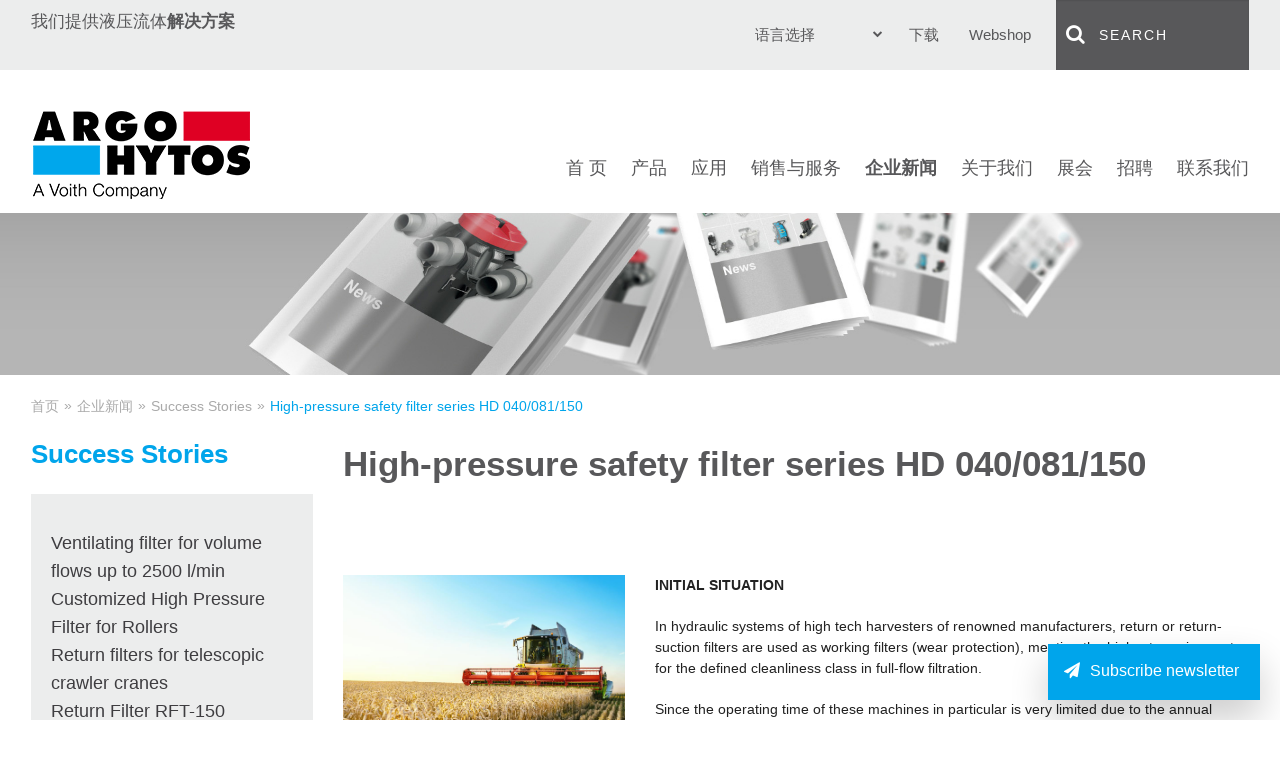

--- FILE ---
content_type: text/html; charset=utf-8
request_url: https://www.argo-hytos.com/cn/news/success-stories/high-pressure-safety-filter-series-hd-040081150.html
body_size: 63940
content:
<!DOCTYPE html>
<html class="no-js" lang="ch">
<head>

<meta charset="utf-8">
<!-- 
	#####
	  ###
	    #
	#####  igroup Internetagentur GmbH & Co. KG
	#####  Ewald-Renz-Str. 1
	#####  76669 Bad Schönborn
	#####  E-Mail: info@i-group.de
	#####  Internet: www.i-group.de
	###
	#

	This website is powered by TYPO3 - inspiring people to share!
	TYPO3 is a free open source Content Management Framework initially created by Kasper Skaarhoj and licensed under GNU/GPL.
	TYPO3 is copyright 1998-2016 of Kasper Skaarhoj. Extensions are copyright of their respective owners.
	Information and contribution at http://typo3.org/
-->

<base href="https://www.argo-hytos.com/">



<meta name="viewport" content="width=device-width, initial-scale=1, maximum-scale=1">
<meta http-equiv="X-UA-Compatible" content="IE=edge,chrome=1">
<meta name="robots" content="index, follow">



	<link rel="stylesheet" type="text/css" media="all"  href="typo3temp/scriptmerger/compressed/head-4a52144a95f90f6ac162702c9953e345.merged.gz.css" />

	<link rel="stylesheet" type="text/css" media="print"  href="typo3temp/scriptmerger/compressed/head-eab269f1cf6aee0df7a75b779662f5d3.merged.gz.css" />
	<script type="text/javascript" src="typo3temp/scriptmerger/compressed/head-d2bfce3692872f4460304433c4e90ad9.merged.gz.js"></script>
<!--[if (lt IE 9) & (!IEMobile)]><script src="fileadmin/templates/js/selectivizr-min.js" type="text/javascript"></script><![endif]-->
<!--[if (lt IE 11) & (!IEMobile)]><script src="fileadmin/templates/js/respond.min.js" type="text/javascript"></script><![endif]-->
<script type="text/javascript" data-ignore="1" data-cmp-ab="1" src="https://cdn.consentmanager.net/delivery/autoblocking/3b5c040604a1.js" data-cmp-host="c.delivery.consentmanager.net" data-cmp-cdn="cdn.consentmanager.net" data-cmp-codesrc="1"></script>
<link data-ignore="1" rel="stylesheet" href="https://cdn.consentmanager.net/delivery/cmp.min.css" />
<script>if(!"gdprAppliesGlobally" in window){window.gdprAppliesGlobally=true}if(!("cmp_id" in window)||window.cmp_id<1){window.cmp_id=0}if(!("cmp_cdid" in window)){window.cmp_cdid="3b5c040604a1"}if(!("cmp_params" in window)){window.cmp_params=""}if(!("cmp_host" in window)){window.cmp_host="c.delivery.consentmanager.net"}if(!("cmp_cdn" in window)){window.cmp_cdn="cdn.consentmanager.net"}if(!("cmp_proto" in window)){window.cmp_proto="https:"}if(!("cmp_codesrc" in window)){window.cmp_codesrc="1"}window.cmp_getsupportedLangs=function(){var b=["DE","EN","FR","IT","NO","DA","FI","ES","PT","RO","BG","ET","EL","GA","HR","LV","LT","MT","NL","PL","SV","SK","SL","CS","HU","RU","SR","ZH","TR","UK","AR","BS"];if("cmp_customlanguages" in window){for(var a=0;a<window.cmp_customlanguages.length;a++){b.push(window.cmp_customlanguages[a].l.toUpperCase())}}return b};window.cmp_getRTLLangs=function(){var a=["AR"];if("cmp_customlanguages" in window){for(var b=0;b<window.cmp_customlanguages.length;b++){if("r" in window.cmp_customlanguages[b]&&window.cmp_customlanguages[b].r){a.push(window.cmp_customlanguages[b].l)}}}return a};window.cmp_getlang=function(j){if(typeof(j)!="boolean"){j=true}if(j&&typeof(cmp_getlang.usedlang)=="string"&&cmp_getlang.usedlang!==""){return cmp_getlang.usedlang}var g=window.cmp_getsupportedLangs();var c=[];var f=location.hash;var e=location.search;var a="languages" in navigator?navigator.languages:[];if(f.indexOf("cmplang=")!=-1){c.push(f.substr(f.indexOf("cmplang=")+8,2).toUpperCase())}else{if(e.indexOf("cmplang=")!=-1){c.push(e.substr(e.indexOf("cmplang=")+8,2).toUpperCase())}else{if("cmp_setlang" in window&&window.cmp_setlang!=""){c.push(window.cmp_setlang.toUpperCase())}else{if(a.length>0){for(var d=0;d<a.length;d++){c.push(a[d])}}}}}if("language" in navigator){c.push(navigator.language)}if("userLanguage" in navigator){c.push(navigator.userLanguage)}var h="";for(var d=0;d<c.length;d++){var b=c[d].toUpperCase();if(g.indexOf(b)!=-1){h=b;break}if(b.indexOf("-")!=-1){b=b.substr(0,2)}if(g.indexOf(b)!=-1){h=b;break}}if(h==""&&typeof(cmp_getlang.defaultlang)=="string"&&cmp_getlang.defaultlang!==""){return cmp_getlang.defaultlang}else{if(h==""){h="EN"}}h=h.toUpperCase();return h};(function(){var u=document;var v=u.getElementsByTagName;var h=window;var o="";var b="_en";if("cmp_getlang" in h){o=h.cmp_getlang().toLowerCase();if("cmp_customlanguages" in h){for(var q=0;q<h.cmp_customlanguages.length;q++){if(h.cmp_customlanguages[q].l.toUpperCase()==o.toUpperCase()){o="en";break}}}b="_"+o}function x(i,e){var w="";i+="=";var s=i.length;var d=location;if(d.hash.indexOf(i)!=-1){w=d.hash.substr(d.hash.indexOf(i)+s,9999)}else{if(d.search.indexOf(i)!=-1){w=d.search.substr(d.search.indexOf(i)+s,9999)}else{return e}}if(w.indexOf("&")!=-1){w=w.substr(0,w.indexOf("&"))}return w}var k=("cmp_proto" in h)?h.cmp_proto:"https:";if(k!="http:"&&k!="https:"){k="https:"}var g=("cmp_ref" in h)?h.cmp_ref:location.href;var j=u.createElement("script");j.setAttribute("data-cmp-ab","1");var c=x("cmpdesign","cmp_design" in h?h.cmp_design:"");var f=x("cmpregulationkey","cmp_regulationkey" in h?h.cmp_regulationkey:"");var r=x("cmpgppkey","cmp_gppkey" in h?h.cmp_gppkey:"");var n=x("cmpatt","cmp_att" in h?h.cmp_att:"");j.src=k+"//"+h.cmp_host+"/delivery/cmp.php?"+("cmp_id" in h&&h.cmp_id>0?"id="+h.cmp_id:"")+("cmp_cdid" in h?"&cdid="+h.cmp_cdid:"")+"&h="+encodeURIComponent(g)+(c!=""?"&cmpdesign="+encodeURIComponent(c):"")+(f!=""?"&cmpregulationkey="+encodeURIComponent(f):"")+(r!=""?"&cmpgppkey="+encodeURIComponent(r):"")+(n!=""?"&cmpatt="+encodeURIComponent(n):"")+("cmp_params" in h?"&"+h.cmp_params:"")+(u.cookie.length>0?"&__cmpfcc=1":"")+"&l="+o.toLowerCase()+"&o="+(new Date()).getTime();j.type="text/javascript";j.async=true;if(u.currentScript&&u.currentScript.parentElement){u.currentScript.parentElement.appendChild(j)}else{if(u.body){u.body.appendChild(j)}else{var t=v("body");if(t.length==0){t=v("div")}if(t.length==0){t=v("span")}if(t.length==0){t=v("ins")}if(t.length==0){t=v("script")}if(t.length==0){t=v("head")}if(t.length>0){t[0].appendChild(j)}}}var m="js";var p=x("cmpdebugunminimized","cmpdebugunminimized" in h?h.cmpdebugunminimized:0)>0?"":".min";var a=x("cmpdebugcoverage","cmp_debugcoverage" in h?h.cmp_debugcoverage:"");if(a=="1"){m="instrumented";p=""}var j=u.createElement("script");j.src=k+"//"+h.cmp_cdn+"/delivery/"+m+"/cmp"+b+p+".js";j.type="text/javascript";j.setAttribute("data-cmp-ab","1");j.async=true;if(u.currentScript&&u.currentScript.parentElement){u.currentScript.parentElement.appendChild(j)}else{if(u.body){u.body.appendChild(j)}else{var t=v("body");if(t.length==0){t=v("div")}if(t.length==0){t=v("span")}if(t.length==0){t=v("ins")}if(t.length==0){t=v("script")}if(t.length==0){t=v("head")}if(t.length>0){t[0].appendChild(j)}}}})();window.cmp_addFrame=function(b){if(!window.frames[b]){if(document.body){var a=document.createElement("iframe");a.style.cssText="display:none";if("cmp_cdn" in window&&"cmp_ultrablocking" in window&&window.cmp_ultrablocking>0){a.src="//"+window.cmp_cdn+"/delivery/empty.html"}a.name=b;a.setAttribute("title","Intentionally hidden, please ignore");a.setAttribute("role","none");a.setAttribute("tabindex","-1");document.body.appendChild(a)}else{window.setTimeout(window.cmp_addFrame,10,b)}}};window.cmp_rc=function(h){var b=document.cookie;var f="";var d=0;while(b!=""&&d<100){d++;while(b.substr(0,1)==" "){b=b.substr(1,b.length)}var g=b.substring(0,b.indexOf("="));if(b.indexOf(";")!=-1){var c=b.substring(b.indexOf("=")+1,b.indexOf(";"))}else{var c=b.substr(b.indexOf("=")+1,b.length)}if(h==g){f=c}var e=b.indexOf(";")+1;if(e==0){e=b.length}b=b.substring(e,b.length)}return(f)};window.cmp_stub=function(){var a=arguments;__cmp.a=__cmp.a||[];if(!a.length){return __cmp.a}else{if(a[0]==="ping"){if(a[1]===2){a[2]({gdprApplies:gdprAppliesGlobally,cmpLoaded:false,cmpStatus:"stub",displayStatus:"hidden",apiVersion:"2.2",cmpId:31},true)}else{a[2](false,true)}}else{if(a[0]==="getUSPData"){a[2]({version:1,uspString:window.cmp_rc("")},true)}else{if(a[0]==="getTCData"){__cmp.a.push([].slice.apply(a))}else{if(a[0]==="addEventListener"||a[0]==="removeEventListener"){__cmp.a.push([].slice.apply(a))}else{if(a.length==4&&a[3]===false){a[2]({},false)}else{__cmp.a.push([].slice.apply(a))}}}}}}};window.cmp_gpp_ping=function(){return{gppVersion:"1.0",cmpStatus:"stub",cmpDisplayStatus:"hidden",supportedAPIs:["tcfca","usnat","usca","usva","usco","usut","usct"],cmpId:31}};window.cmp_gppstub=function(){var a=arguments;__gpp.q=__gpp.q||[];if(!a.length){return __gpp.q}var g=a[0];var f=a.length>1?a[1]:null;var e=a.length>2?a[2]:null;if(g==="ping"){return window.cmp_gpp_ping()}else{if(g==="addEventListener"){__gpp.e=__gpp.e||[];if(!("lastId" in __gpp)){__gpp.lastId=0}__gpp.lastId++;var c=__gpp.lastId;__gpp.e.push({id:c,callback:f});return{eventName:"listenerRegistered",listenerId:c,data:true,pingData:window.cmp_gpp_ping()}}else{if(g==="removeEventListener"){var h=false;__gpp.e=__gpp.e||[];for(var d=0;d<__gpp.e.length;d++){if(__gpp.e[d].id==e){__gpp.e[d].splice(d,1);h=true;break}}return{eventName:"listenerRemoved",listenerId:e,data:h,pingData:window.cmp_gpp_ping()}}else{if(g==="getGPPData"){return{sectionId:3,gppVersion:1,sectionList:[],applicableSections:[0],gppString:"",pingData:window.cmp_gpp_ping()}}else{if(g==="hasSection"||g==="getSection"||g==="getField"){return null}else{__gpp.q.push([].slice.apply(a))}}}}}};window.cmp_msghandler=function(d){var a=typeof d.data==="string";try{var c=a?JSON.parse(d.data):d.data}catch(f){var c=null}if(typeof(c)==="object"&&c!==null&&"__cmpCall" in c){var b=c.__cmpCall;window.__cmp(b.command,b.parameter,function(h,g){var e={__cmpReturn:{returnValue:h,success:g,callId:b.callId}};d.source.postMessage(a?JSON.stringify(e):e,"*")})}if(typeof(c)==="object"&&c!==null&&"__uspapiCall" in c){var b=c.__uspapiCall;window.__uspapi(b.command,b.version,function(h,g){var e={__uspapiReturn:{returnValue:h,success:g,callId:b.callId}};d.source.postMessage(a?JSON.stringify(e):e,"*")})}if(typeof(c)==="object"&&c!==null&&"__tcfapiCall" in c){var b=c.__tcfapiCall;window.__tcfapi(b.command,b.version,function(h,g){var e={__tcfapiReturn:{returnValue:h,success:g,callId:b.callId}};d.source.postMessage(a?JSON.stringify(e):e,"*")},b.parameter)}if(typeof(c)==="object"&&c!==null&&"__gppCall" in c){var b=c.__gppCall;window.__gpp(b.command,function(h,g){var e={__gppReturn:{returnValue:h,success:g,callId:b.callId}};d.source.postMessage(a?JSON.stringify(e):e,"*")},"parameter" in b?b.parameter:null,"version" in b?b.version:1)}};window.cmp_setStub=function(a){if(!(a in window)||(typeof(window[a])!=="function"&&typeof(window[a])!=="object"&&(typeof(window[a])==="undefined"||window[a]!==null))){window[a]=window.cmp_stub;window[a].msgHandler=window.cmp_msghandler;window.addEventListener("message",window.cmp_msghandler,false)}};window.cmp_setGppStub=function(a){if(!(a in window)||(typeof(window[a])!=="function"&&typeof(window[a])!=="object"&&(typeof(window[a])==="undefined"||window[a]!==null))){window[a]=window.cmp_gppstub;window[a].msgHandler=window.cmp_msghandler;window.addEventListener("message",window.cmp_msghandler,false)}};window.cmp_addFrame("__cmpLocator");if(!("cmp_disableusp" in window)||!window.cmp_disableusp){window.cmp_addFrame("__uspapiLocator")}if(!("cmp_disabletcf" in window)||!window.cmp_disabletcf){window.cmp_addFrame("__tcfapiLocator")}if(!("cmp_disablegpp" in window)||!window.cmp_disablegpp){window.cmp_addFrame("__gppLocator")}window.cmp_setStub("__cmp");if(!("cmp_disabletcf" in window)||!window.cmp_disabletcf){window.cmp_setStub("__tcfapi")}if(!("cmp_disableusp" in window)||!window.cmp_disableusp){window.cmp_setStub("__uspapi")}if(!("cmp_disablegpp" in window)||!window.cmp_disablegpp){window.cmp_setGppStub("__gpp")};</script>    <link rel="shortcut icon" href="/favicon.ico" />
    <link rel="alternate" type="application/rss+xml" title="RSS-Feed" href="https://www.argo-hytos.com/rss/feed.html" />
	<title>High-pressure safety filter series HD 040/081/150 | ARGO-HYTOS</title>
	
<script type="text/plain" class="cmplazyload" data-cmp-vendor="s905">(function(w,d,s,l,i){w[l]=w[l]||[];w[l].push({'gtm.start':
new Date().getTime(),event:'gtm.js'});var f=d.getElementsByTagName(s)[0],
j=d.createElement(s),dl=l!='dataLayer'?'&l='+l:'';j.async=true;j.src=
'https://www.googletagmanager.com/gtm.js?id='+i+dl;f.parentNode.insertBefore(j,f);
})(window,document,'script','dataLayer','GTM-NB84KW2');</script><script type="application/ld+json">
{
  "@context": "https://schema.org",
  "@type": "Organization",
  "name": "ARGO-HYTOS Group AG",
  "url": "https://www.argo-hytos.com/",
  "logo": "https://www.argo-hytos.com/fileadmin/templates/images/logo.png",
  "sameAs": [
    "https://www.facebook.com/ARGO.HYTOS.GROUP/",
    "https://twitter.com/ARGO_HYTOS",
    "https://www.youtube.com/channel/UCW5jAU6ZGlj3BNbcNN9kwhQ",
    "https://www.linkedin.com/company/argohytos/"
  ]
}
</script>

<meta property="og:title" content="A strong brand in fluid technology | ARGO-HYTOS" />
<meta property="og:type" content="website" />
<meta property="og:url" content="https://www.argo-hytos.com/" />
<meta property="og:description" content="ARGO-HYTOS | We produce fluid power solutions! Ventile ✚ Steuerblöcke ✚ Hydroaggregate ✚ Filtertechnik uvm.: Ihr Komponenten- und Systemlieferant »" />
<meta property="og:image" content="https://www.argo-hytos.com/fileadmin/user_upload/el7_group_web.png">
<meta name="twitter:card" content="summary_large_image" />
<meta name="twitter:title" content="A strong brand in fluid technology | ARGO-HYTOS" />
<meta name="twitter:description" content="ARGO-HYTOS | We produce fluid power solutions! Ventile ✚ Steuerblöcke ✚ Hydroaggregate ✚ Filtertechnik uvm.: Ihr Komponenten- und Systemlieferant »" />
<meta name="twitter:site" content="@ARGO_HYTOS" />
<meta name="twitter:image" content="https://www.mikgroup.ch/wp-content/uploads/2021/03/MIK-Team-scaled.jpg" />
<meta name="twitter:site" content="@ARGO_HYTOS" />

<meta name="google-site-verification" content="Ii8VKn3Ttt5Z3WuJWEdMZzh0F3T8iJuVyx64etjY7r0" />


<script async class="cmplazyload" data-cmp-vendor="s26" data-cmp-src="https://www.googletagmanager.com/gtag/js?id=G-FMCC12HTKF"></script>
<script>
  window.dataLayer = window.dataLayer || [];
  function gtag(){dataLayer.push(arguments);}
  gtag('js', new Date());

  gtag('config', 'G-FMCC12HTKF', { 'anonymize_ip': true });
</script>


</head>
<body>

	<header>
		<div class="headerTop">
			<div class="row">
				<div class="columns large-4 medium-5">
					<div class="claim">我们提供液压流体<strong>解决方案</strong></div>
				</div>
				<div class="columns large-8 medium-7">
					<div class="wrap-menu clearfix">
						<input type="checkbox" id="toggle-search" class="input-menu" /><label for="toggle-search" class="toggle-search"><i class="fa fa-search"></i></label>
<div class="search">
	<form action="cn/search.html" method="post" class="searchform" id="tx_odsautocomplete_pi1_form">
		<i class="fa fa-search"><input type="submit" name="tx_indexedsearch[submit_button]" value="Submit" class="search-submit" /></i>
		<input type="text" name="tx_indexedsearch[sword]" id="tx_odsautocomplete_pi1_word" value="Search" class="search-text" onfocus="if(this.value=='Search') this.value='';" onblur="if(this.value=='') this.value='Search';" />		
		<input name="tx_indexedsearch[_sections]" type="hidden" value="0" />
		<input name="tx_indexedsearch[pointer]" type="hidden" value="0" />
		<input name="tx_indexedsearch[ext]" type="hidden" value="0" />
		<input name="tx_indexedsearch[lang]" type="hidden" value="7" />
		<div id="tx_odsautocomplete_pi1_auto"></div>
	</form>
</div>
<script type="text/javascript">/*<![CDATA[*/

jQuery("#tx_odsautocomplete_pi1_word").autocomplete({
	source: "index.php?eID=ods_autocomplete&language=7",
	appendTo: "#tx_odsautocomplete_pi1_auto",
	minLength: 3,
	select: function(event, ui) {
		jQuery("#tx_odsautocomplete_pi1_word").value=ui.item.value;
		window.setTimeout("tx_odsautocomplete_pi1_autocomplete_submit()",10);
	}
});

function tx_odsautocomplete_pi1_autocomplete_submit(){
	jQuery("#tx_odsautocomplete_pi1_form").submit();
}

/*]]>*/</script>
						<nav class="menu-meta"><ul class="clearfix"><li><a href="cn/download/overview-download.html" title="下载">下载</a></li><li><a href="cn/webshop.html" target="_blank" title="Webshop">Webshop</a></li></ul></nav>
						<nav class="menu-lang"><input type="checkbox" id="toggle-menu-language" class="input-menu" /><label for="toggle-menu-language" class="toggle-menu-language">语言选择<i class="fa fa-chevron-down"></i><i class="fa fa-chevron-up"></i></label><ul><li><a href="news/success-stories/high-pressure-safety-filter-series-hd-040081150.html">English</a></li><li><a href="de/news/success-stories/hochdrucksicherheitsfilter-baureihe-hd-040081150.html">Deutsch</a></li><li><a href="cz/novinky/success-stories/high-pressure-safety-filter-series-hd-040081150.html">Čeština</a></li><li><a href="it/informazioni/success-stories/high-pressure-safety-filter-series-hd-040081150.html">Italiano</a></li><li><a href="fr/presse/success-stories/high-pressure-safety-filter-series-hd-040081150.html">Français</a></li><li><a href="pl/nowosci/success-stories/high-pressure-safety-filter-series-hd-040081150.html">Polski</a></li><li class="act"><a href="cn/news/success-stories/high-pressure-safety-filter-series-hd-040081150.html">Chinese</a></li><li><a href="tr/duyurular/success-stories/high-pressure-safety-filter-series-hd-040081150.html">Türkçe</a></li></ul></nav>
					</div>
				</div>
			</div>
		</div>
		<div class="headerBottom">
			<div class="row">
				<div class="columns large-3 medium-12">
					<div class="logo"><a href="cn.html" title="ARGO-HYTOS fluid power solutions"><img src="fileadmin/templates/images/logo.png" alt="ARGO-HYTOS fluid power solutions" onerror="this.src='fileadmin/templates/images/logo.png'; this.onerror=null;"/></a></div>
				</div>
				<div class="columns large-9 medium-12">
					<nav class="menu-main"><input type="checkbox" id="toggle-menu-main" class="input-menu"><label for="toggle-menu-main" title="Menü" class="toggle-menu-main label-menu" onclick=""><span class="stroke stroke-1"></span><span class="stroke stroke-2"></span><span class="stroke stroke-3"></span></label><ul class="level-1 clearfix"><li class="first"><a href="cn.html" title="首 页">首 页</a></li><li class="sub"><a href="cn/products.html" title="产品">产品</a><input type="checkbox" id="toggle-menu-356" class="input-menu"><label for="toggle-menu-356" title="Menü" class="label-menu" onclick=""><i class="fa fa-chevron-down"></i><i class="fa fa-chevron-up"></i></label><ul class="level-2"><li class="first sub"><a href="cn/products/valves.html" title="液压阀">液压阀</a><input type="checkbox" id="toggle-menu-827" class="input-menu"><label for="toggle-menu-827" title="Menü" class="label-menu" onclick=""><i class="fa fa-chevron-down"></i><i class="fa fa-chevron-up"></i></label><ul class="level-3"><li class="first"><a href="cn/products/valves/directional-control-valves.html" title="换向阀">换向阀</a></li><li><a href="cn/products/valves/check-valves.html" title="截止阀">截止阀</a></li><li><a href="cn/products/valves/pressure-control-valves.html" title="压力阀">压力阀</a></li><li><a href="cn/products/valves/flow-control-valves.html" title="流量阀">流量阀</a></li><li><a href="cn/products/valves/motion-control-valves.html" title="平衡阀">平衡阀</a></li><li class="sub"><a href="cn/products/valves/proportional-valves.html" title="比例阀">比例阀</a><input type="checkbox" id="toggle-menu-190" class="input-menu"><label for="toggle-menu-190" title="Menü" class="label-menu" onclick=""><i class="fa fa-chevron-down"></i><i class="fa fa-chevron-up"></i></label><ul class="level-4"><li class="last"><a href="cn/products/valves/proportional-valves/download-portal-prm.html" title="软件设备">软件设备</a></li></ul></li><li class="last"><a href="cn/products/valves/logic-valves.html" title="Logic Valves">Logic Valves</a></li></ul></li><li><a href="cn/products/electronics-and-solenoid-systems.html" title="电磁线圈和电子放大器">电磁线圈和电子放大器</a></li><li><a href="cn/products/explosion-proof-valves.html" title="防爆阀">防爆阀</a></li><li><a href="cn/products/system-solutions.html" title="系统解决方案">系统解决方案</a></li><li><a href="cn/products/hydraulic-power-units.html" title="液压动力单元">液压动力单元</a></li><li><a href="cn/products/connecting-plates-manifolds.html" title="液压阀组">液压阀组</a></li><li><a href="cn/products/accessories-and-spare-parts.html" title="附件">附件</a></li><li><a href="cn/products/pressure-switches.html" title="压力开关">压力开关</a></li><li><a href="cn/products/hydraulic-drives.html" title="液压驱动">液压驱动</a></li><li class="sub"><a href="cn/products/filtration.html" title="过滤器">过滤器</a><input type="checkbox" id="toggle-menu-243" class="input-menu"><label for="toggle-menu-243" title="Menü" class="label-menu" onclick=""><i class="fa fa-chevron-down"></i><i class="fa fa-chevron-up"></i></label><ul class="level-3"><li class="first"><a href="cn/products/filtration/suction-filters.html" title="吸油过滤器">吸油过滤器</a></li><li><a href="cn/products/filtration/return-filters.html" title="回油过滤器">回油过滤器</a></li><li><a href="cn/products/filtration/return-suction-filters.html" title="吸回油过滤器">吸回油过滤器</a></li><li><a href="cn/products/filtration/pressure-filters.html" title="压力过滤器">压力过滤器</a></li><li><a href="cn/products/filtration/high-pressure-filters.html" title="高性能过滤器">高性能过滤器</a></li><li><a href="cn/products/filtration/filling-ventilating-filters.html" title="注油及空气过滤器">注油及空气过滤器</a></li><li><a href="cn/products/filtration/clogging-indicators.html" title="堵塞报警器">堵塞报警器</a></li><li><a href="cn/products/filtration/accessories-for-hydraulic-tanks.html" title="液压油箱附件">液压油箱附件</a></li><li><a href="cn/products/filtration/filter-elements.html" title="滤芯">滤芯</a></li><li class="last"><a href="cn/products/filtration/off-line-filters.html" title="离线过滤器">离线过滤器</a></li></ul></li><li><a href="cn/products/tank-solutions.html" title="油箱解决方案">油箱解决方案</a></li><li><a href="cn/products/quick-connect-system.html" title="快速连接系统">快速连接系统</a></li><li class="sub"><a href="cn/products/fluid-management.html" title="流体控制管理">流体控制管理</a><input type="checkbox" id="toggle-menu-245" class="input-menu"><label for="toggle-menu-245" title="Menü" class="label-menu" onclick=""><i class="fa fa-chevron-down"></i><i class="fa fa-chevron-up"></i></label><ul class="level-3"><li class="first"><a href="cn/products/fluid-management/off-line-filters.html" title="离线过滤器">离线过滤器</a></li><li><a href="cn/products/fluid-management/off-line-filter-units.html" title="Off-line filter units">Off-line filter units</a></li><li><a href="cn/products/fluid-management/dewatering-systems.html" title="除水系统">除水系统</a></li><li class="last"><a href="cn/products/fluid-management/oil-service-units.html" title="油液服务单元">油液服务单元</a></li></ul></li><li class="sub"><a href="cn/products/sensors-measurement.html" title="传感及测控">传感及测控</a><input type="checkbox" id="toggle-menu-252" class="input-menu"><label for="toggle-menu-252" title="Menü" class="label-menu" onclick=""><i class="fa fa-chevron-down"></i><i class="fa fa-chevron-up"></i></label><ul class="level-3"><li class="first"><a href="cn/products/sensors-measurement/portable-oil-analysis-devices.html" title="便携式颗粒计数仪">便携式颗粒计数仪</a></li><li><a href="cn/products/sensors-measurement/stationary-particle-monitor.html" title="在线式颗粒计数器">在线式颗粒计数器</a></li><li><a href="cn/products/sensors-measurement/lubrication-condition-sensors.html" title="油液状况传感器">油液状况传感器</a></li><li><a href="cn/products/sensors-measurement/valve-electronics.html" title="液压阀控制信号发生器">液压阀控制信号发生器</a></li><li><a href="cn/products/sensors-measurement/data-handling.html" title="数据处理">数据处理</a></li><li class="last"><a href="cn/products/sensors-measurement/software.html" title="软件">软件</a></li></ul></li><li class="last"><a href="cn/company/service.html" title="服务">服务</a></li></ul></li><li class="sub"><a href="cn/applications/applications-custom-solutions.html" title="应用">应用</a><input type="checkbox" id="toggle-menu-400" class="input-menu"><label for="toggle-menu-400" title="Menü" class="label-menu" onclick=""><i class="fa fa-chevron-down"></i><i class="fa fa-chevron-up"></i></label><ul class="level-2"><li class="first"><a href="cn/applications/applications-custom-solutions.html" title="Applications - Custom Solutions">Applications - Custom Solutions</a></li><li class="sub"><a href="cn/applications/agriculture.html" title="Agriculture">Agriculture</a><input type="checkbox" id="toggle-menu-764" class="input-menu"><label for="toggle-menu-764" title="Menü" class="label-menu" onclick=""><i class="fa fa-chevron-down"></i><i class="fa fa-chevron-up"></i></label><ul class="level-3"><li class="first"><a href="cn/applications/agriculture/tractors.html" title="Tractors">Tractors</a></li><li><a href="cn/applications/agriculture/sprayers.html" title="Sprayers">Sprayers</a></li><li class="last"><a href="cn/applications/agriculture/forage-harvesters.html" title="Forage Harvesters">Forage Harvesters</a></li></ul></li><li class="sub"><a href="cn/applications/construction.html" title="Construction">Construction</a><input type="checkbox" id="toggle-menu-415" class="input-menu"><label for="toggle-menu-415" title="Menü" class="label-menu" onclick=""><i class="fa fa-chevron-down"></i><i class="fa fa-chevron-up"></i></label><ul class="level-3"><li class="first"><a href="cn/applications/construction/pavers.html" title="Pavers">Pavers</a></li><li class="last"><a href="cn/applications/construction/compactors.html" title="Compactors">Compactors</a></li></ul></li><li class="sub"><a href="cn/applications/industrial.html" title="Industrial">Industrial</a><input type="checkbox" id="toggle-menu-428" class="input-menu"><label for="toggle-menu-428" title="Menü" class="label-menu" onclick=""><i class="fa fa-chevron-down"></i><i class="fa fa-chevron-up"></i></label><ul class="level-3"><li class="last"><a href="cn/applications/industrial/sawing-machines.html" title="Sawing Machines">Sawing Machines</a></li></ul></li><li class="last"><a href="cn/applications/wind-power.html" title="Wind Power">Wind Power</a></li></ul></li><li class="sub"><a href="cn/worldwide.html" title="销售与服务">销售与服务</a><input type="checkbox" id="toggle-menu-202" class="input-menu"><label for="toggle-menu-202" title="Menü" class="label-menu" onclick=""><i class="fa fa-chevron-down"></i><i class="fa fa-chevron-up"></i></label><ul class="level-2"><li class="first"><a href="cn/worldwide.html" title="销售中心">销售中心</a></li><li class="last"><a href="cn/sales-service/production-units.html" title="工厂">工厂</a></li></ul></li><li class="sub act"><a href="cn/news/product-news.html" title="企业新闻">企业新闻</a><input type="checkbox" id="toggle-menu-526" class="input-menu"><label for="toggle-menu-526" title="Menü" class="label-menu" onclick=""><i class="fa fa-chevron-down"></i><i class="fa fa-chevron-up"></i></label><ul class="level-2"><li class="first"><a href="cn/news/product-news.html" title="产品新闻">产品新闻</a></li><li><a href="cn/news/company-news.html" title="公司新闻">公司新闻</a></li><li><a href="cn/news/application-news.html" title="应用新闻">应用新闻</a></li><li><a href="cn/news/smart-leaf.html" title="Smart L.E.A.F.">Smart L.E.A.F.</a></li><li class="sub"><a href="cn/news/smart-flow.html" title="Smart F.L.O.W.">Smart F.L.O.W.</a><input type="checkbox" id="toggle-menu-824" class="input-menu"><label for="toggle-menu-824" title="Menü" class="label-menu" onclick=""><i class="fa fa-chevron-down"></i><i class="fa fa-chevron-up"></i></label><ul class="level-3"><li class="last"><a href="cn/news/smart-flow/smart-flow-news.html" title="Smart F.L.O.W. News">Smart F.L.O.W. News</a></li></ul></li><li class="sub act"><a href="cn/news/success-stories.html" title="Success Stories">Success Stories</a><input type="checkbox" id="toggle-menu-724" class="input-menu"><label for="toggle-menu-724" title="Menü" class="label-menu" onclick=""><i class="fa fa-chevron-down"></i><i class="fa fa-chevron-up"></i></label><ul class="level-3"><li class="first"><a href="cn/news/success-stories/ventilating-filter-for-volume-flows-up-to-2500-lmin.html" title="Ventilating filter for volume flows up to 2500 l/min">Ventilating filter for volume flows up to 2500 l/min</a></li><li><a href="cn/news/success-stories/customized-high-pressure-filter-for-rollers.html" title="Customized High Pressure Filter for Rollers">Customized High Pressure Filter for Rollers</a></li><li><a href="cn/news/success-stories/return-filters-for-telescopic-crawler-cranes.html" title="Return filters for telescopic crawler cranes">Return filters for telescopic crawler cranes</a></li><li><a href="cn/news/success-stories/return-filter-rft-150.html" title="Return Filter RFT-150">Return Filter RFT-150</a></li><li><a href="cn/news/success-stories/return-suction-filter-rst-308.html" title="Return-Suction Filter RST-308">Return-Suction Filter RST-308</a></li><li><a href="cn/news/success-stories/hydraulic-system-for-a-paver-for-the-asian-region.html" title="Hydraulic system for a paver for the Asian region">Hydraulic system for a paver for the Asian region</a></li><li><a href="cn/news/success-stories/main-control-block-for-multifunctional-tool-carrier.html" title="Main control block for multifunctional tool carrier">Main control block for multifunctional tool carrier</a></li><li><a href="cn/news/success-stories/suction-filter-module-for-high-power-tractors.html" title="Suction filter module for high power tractors">Suction filter module for high power tractors</a></li><li><a href="cn/news/success-stories/fns1-040-off-line-filter-with-exaporr-aqua-technology.html" title="FNS1 040 - Off-line filter that challenges your competitors">FNS1 040 - Off-line filter that challenges your competitors</a></li><li><a href="cn/news/success-stories/maximum-flexibility-valve-block-with-expansion-option.html" title="Maximum flexibility - Valve block with expansion option">Maximum flexibility - Valve block with expansion option</a></li><li><a href="cn/news/success-stories/agco-fendt-filtration-working-hydraulics-700-vario-gen7.html" title="AGCO FENDT – Filtration Working Hydraulics 700 Vario Gen7">AGCO FENDT – Filtration Working Hydraulics 700 Vario Gen7</a></li><li><a href="cn/news/success-stories/return-suction-filter-series-rst-084.html" title="Return-suction filter series: E 084">Return-suction filter series: E 084</a></li><li><a href="cn/news/success-stories/oil-service-units-for-fuchsr.html" title="Oil Service Units for Fuchs<sup>®</sup>">Oil Service Units for Fuchs<sup>®</sup></a></li><li><a href="cn/news/success-stories/exaporrspark-protect-protection-against-electrostatic-discharge-and-its-consequences.html" title="EXAPOR<sup>®</sup>SPARK PROTECT - Protection against electrostatic discharge and its consequences">EXAPOR<sup>®</sup>SPARK PROTECT - Protection against electrostatic discharge and its consequences</a></li><li><a href="cn/news/success-stories/stummer-kommunalfahrzeuge-gmbh-off-line-filter-unit-for-garbage-truck.html" title="STUMMER Kommunalfahrzeuge GmbH: Off-line filter unit for garbage truck">STUMMER Kommunalfahrzeuge GmbH: Off-line filter unit for garbage truck</a></li><li><a href="cn/news/success-stories/valves-for-agricultural-machinery-gears.html" title="Valves for agricultural machinery gears">Valves for agricultural machinery gears</a></li><li><a href="cn/news/success-stories/seeding-rate-control-using-proportional-valve-technique.html" title="Seeding rate control using proportional valve technique">Seeding rate control using proportional valve technique</a></li><li><a href="cn/news/success-stories/agco-fendt-central-control-block-for-a-narrow-track-tractor.html" title="AGCO Fendt: Central control block for a narrow-track tractor">AGCO Fendt: Central control block for a narrow-track tractor</a></li><li><a href="cn/news/success-stories/electric-steering-in-wheeled-excavator-from-atlas.html" title="Electric steering in wheeled excavator from ATLAS">Electric steering in wheeled excavator from ATLAS</a></li><li><a href="cn/news/success-stories/suction-filter-with-hose-connection-up-to-dn-60.html" title="Suction filter with hose connection up to DN 60">Suction filter with hose connection up to DN 60</a></li><li><a href="cn/news/success-stories/the-monitoring-solution-for-gears-in-the-mining-sector.html" title="The monitoring solution for gears in the mining sector ">The monitoring solution for gears in the mining sector </a></li><li><a href="cn/news/success-stories/ultimate-solution-to-applications-where-the-flow-direction-changes.html" title="Ultimate solution to applications where the flow direction changes">Ultimate solution to applications where the flow direction changes</a></li><li class="act"><a href="cn/news/success-stories/high-pressure-safety-filter-series-hd-040081150.html" title="High-pressure safety filter series HD 040/081/150">High-pressure safety filter series HD 040/081/150</a></li><li><a href="cn/news/success-stories/digitalization-in-mass-production-online-condition-monitoring.html" title="Digitalization in Mass Production: Online Condition Monitoring">Digitalization in Mass Production: Online Condition Monitoring</a></li><li><a href="cn/news/success-stories/tank-mounted-return-filter-kits-rfi-206-406.html" title="Tank-mounted return filter kits RFI 206 / 406">Tank-mounted return filter kits RFI 206 / 406</a></li><li><a href="cn/news/success-stories/new-pressure-filter-pfl-232.html" title="New pressure filter PFL-232">New pressure filter PFL-232</a></li><li><a href="cn/news/success-stories/tank-mounted-return-filter-e-451-156-with-airex-air-separation.html" title="Tank-mounted return filter E 451-156 with AirEX air separation">Tank-mounted return filter E 451-156 with AirEX air separation</a></li><li><a href="cn/news/success-stories/return-filter-series-rfi-606-1006.html" title="Return Filter -Series RFI 606 / 1006">Return Filter -Series RFI 606 / 1006</a></li><li><a href="cn/news/success-stories/return-filter-series-e-454-156-vd-with-diffuser.html" title="Return filter series E 454-156 VD with diffuser">Return filter series E 454-156 VD with diffuser</a></li><li><a href="cn/news/success-stories/suction-filter-tank-mounting.html" title="Suction filter, tank mounting">Suction filter, tank mounting</a></li><li><a href="cn/news/success-stories/oil-cleaning-on-lifting-platforms-with-fapc-016.html" title="Oil cleaning on lifting platforms with FAPC 016">Oil cleaning on lifting platforms with FAPC 016</a></li><li><a href="cn/news/success-stories/expansion-of-pressure-filter-series.html" title="Expansion of pressure filter series">Expansion of pressure filter series</a></li><li><a href="cn/news/success-stories/wind-power-filter-elements-in-after-sales.html" title="Wind Power: filter elements in after-sales">Wind Power: filter elements in after-sales</a></li><li class="last"><a href="cn/news/success-stories/flexible-medium-pressure-filters.html" title="Flexible medium pressure filters">Flexible medium pressure filters</a></li></ul></li><li class="sub"><a href="cn/news/archive/archive-2018.html" title="档案">档案</a><input type="checkbox" id="toggle-menu-298" class="input-menu"><label for="toggle-menu-298" title="Menü" class="label-menu" onclick=""><i class="fa fa-chevron-down"></i><i class="fa fa-chevron-up"></i></label><ul class="level-3"><li class="first"><a href="cn/news/archive/archive-2018.html" title="Archive 2018">Archive 2018</a></li><li><a href="cn/news/archive/archive-2017.html" title="档案 2017">档案 2017</a></li><li><a href="cn/news/archive/archive-2016.html" title="档案 2016">档案 2016</a></li><li><a href="cn/news/archive/archive-2015.html" title="档案 2015">档案 2015</a></li><li><a href="cn/news/archive/archive-2014.html" title="档案 2014">档案 2014</a></li><li><a href="cn/news/archive/archive-2013.html" title="档案 2013">档案 2013</a></li><li><a href="cn/news/archive/archive-2012.html" title="档案 2012">档案 2012</a></li><li><a href="cn/news/archive/archive-2011.html" title="档案 2011">档案 2011</a></li><li class="last"><a href="cn/news/archive/archive-2010.html" title="档案 2010">档案 2010</a></li></ul></li><li><a href="cn/news/pr-contact.html" title="新闻联系">新闻联系</a></li><li class="last sub"><a href="cn/news/argo-hytos-newsletter/subscribe-to-the-argo-hytos-newsletter.html" title="ARGO-HYTOS Newsletter">ARGO-HYTOS Newsletter</a><input type="checkbox" id="toggle-menu-527" class="input-menu"><label for="toggle-menu-527" title="Menü" class="label-menu" onclick=""><i class="fa fa-chevron-down"></i><i class="fa fa-chevron-up"></i></label><ul class="level-3"><li class="last"><a href="cn/news/argo-hytos-newsletter/subscribe-to-the-argo-hytos-newsletter.html" title="Subscribe to the ARGO-HYTOS newsletter">Subscribe to the ARGO-HYTOS newsletter</a></li></ul></li></ul></li><li class="sub"><a href="cn/company/mission-vision.html" title="关于我们">关于我们</a><input type="checkbox" id="toggle-menu-789" class="input-menu"><label for="toggle-menu-789" title="Menü" class="label-menu" onclick=""><i class="fa fa-chevron-down"></i><i class="fa fa-chevron-up"></i></label><ul class="level-2"><li class="first"><a href="cn/company/mission-vision.html" title="企业愿景">企业愿景</a></li><li><a href="cn/company/about-us.html" title="公司简介">公司简介</a></li><li><a href="cn/company/management.html" title="企业管理">企业管理</a></li><li><a href="cn/company/compliance.html" title="Compliance">Compliance</a></li><li class="sub"><a href="cn/company/history-argo-hytos.html" title="ARGO-HYTOS 历史">ARGO-HYTOS 历史</a><input type="checkbox" id="toggle-menu-507" class="input-menu"><label for="toggle-menu-507" title="Menü" class="label-menu" onclick=""><i class="fa fa-chevron-down"></i><i class="fa fa-chevron-up"></i></label><ul class="level-3"><li class="last"><a href="cn/company/history-argo-hytos/history-of-hytos.html" title="History of HYTOS">History of HYTOS</a></li></ul></li><li class="sub"><a href="cn/company/service.html" title="服务">服务</a><input type="checkbox" id="toggle-menu-353" class="input-menu"><label for="toggle-menu-353" title="Menü" class="label-menu" onclick=""><i class="fa fa-chevron-down"></i><i class="fa fa-chevron-up"></i></label><ul class="level-3"><li class="first"><a href="cn/company/service/calibration-repair-service.html" title="校准/服务">校准/服务</a></li><li><a href="cn/company/service/loan-units.html" title="元件租赁">元件租赁</a></li><li class="last"><a href="cn/company/service/advice-installation-service.html" title="建议/安装服务">建议/安装服务</a></li></ul></li><li><a href="cn/company/quality.html" title="质量">质量</a></li><li class="sub"><a href="cn/company/purchasing.html" title="采购">采购</a><input type="checkbox" id="toggle-menu-593" class="input-menu"><label for="toggle-menu-593" title="Menü" class="label-menu" onclick=""><i class="fa fa-chevron-down"></i><i class="fa fa-chevron-up"></i></label><ul class="level-3"><li class="last"><a href="cn/company/purchasing/how-to-become-our-partner.html" title="如何成为我们的合作伙伴（标题）">如何成为我们的合作伙伴（标题）</a></li></ul></li><li><a href="cn/company/logistics.html" title="Logistics">Logistics</a></li><li><a href="cn/company/products.html" title="产品">产品</a></li><li><a href="cn/company/environmental-policy.html" title="Environmental Policy">Environmental Policy</a></li><li><a href="cn/company/bethesolution.html" title="#BeTheSolution">#BeTheSolution</a></li><li class="last"><a href="cn/company/the-ah-effect.html" title="The AH-Effect">The AH-Effect</a></li></ul></li><li><a href="cn/fairs.html" title="展会">展会</a></li><li class="sub"><a href="cn/jobs/jobs-in-the-czech-republic.html" title="招聘">招聘</a><input type="checkbox" id="toggle-menu-576" class="input-menu"><label for="toggle-menu-576" title="Menü" class="label-menu" onclick=""><i class="fa fa-chevron-down"></i><i class="fa fa-chevron-up"></i></label><ul class="level-2"><li class="first"><a href="cn/jobs/jobs-in-germany.html" title="Jobs in Germany">Jobs in Germany</a></li><li><a href="cn/jobs/jobs-in-switzerland.html" title="Jobs In Switzerland">Jobs In Switzerland</a></li><li><a href="cn/jobs/jobs-in-the-czech-republic.html" title="Jobs in the Czech Republic">Jobs in the Czech Republic</a></li><li><a href="cn/jobs/training-and-studies-in-germany.html" title="德国分公司实习及培训">德国分公司实习及培训</a></li><li><a href="cn/jobs/recruiting-events.html" title="Recruiting Events">Recruiting Events</a></li><li class="last"><a href="cn/jobs/come-join-us.html" title="Come &amp; Join Us">Come & Join Us</a></li></ul></li><li class="last sub"><a href="cn/contact.html" title="联系我们">联系我们</a><input type="checkbox" id="toggle-menu-817" class="input-menu"><label for="toggle-menu-817" title="Menü" class="label-menu" onclick=""><i class="fa fa-chevron-down"></i><i class="fa fa-chevron-up"></i></label><ul class="level-2"><li class="last"><a href="cn/news/argo-hytos-newsletter/subscribe-to-the-argo-hytos-newsletter.html" title="ARGO-HYTOS Newsletter">ARGO-HYTOS Newsletter</a></li></ul></li></ul></nav>
				</div>
			</div>
		</div>
	</header>
	<div class="banner sub parallax" style="background-image: url(fileadmin/user_upload/header/argo-hytos-switzerland-fluid-power-solutions-news.jpg);"></div>
	<div class="menu-breadcrumb"><div class="row"><div class="columns large-12"><nav itemscope itemtype="http://data-vocabulary.org/Breadcrumb"><a href="cn.html" title="首页" itemprop="url"><span itemprop="title">首页</span></a><span class="arrow">&raquo;</span><a href="cn/news/product-news.html" title="企业新闻" itemprop="url"><span itemprop="title">企业新闻</span></a><span class="arrow">&raquo;</span><a href="cn/news/success-stories.html" title="Success Stories" itemprop="url"><span itemprop="title">Success Stories</span></a><span class="arrow">&raquo;</span><span itemprop="title" class="act">High-pressure safety filter series HD 040/081/150</span></nav></div></div></div>
	<!--TYPO3SEARCH_begin--><div class="main" style="">
	<div class="row">
		<div class="large-12 columns"><div id="c23490" class="csc-default"><div class="row">
	<div class="medium-3 columns"><div id="c23491" class="csc-default"><!--TYPO3SEARCH_end--><nav class="menu-sub"><a href="cn/news/success-stories.html" class="headline-menu"><h2>Success Stories</h2></a><a href="cn/news/success-stories/high-pressure-safety-filter-series-hd-040081150.html" class="subheadline-menu"><h3>High-pressure safety filter series HD 040/081/150</h3></a><ul class="items-sub bg-lightgrey"><li><a href="cn/news/success-stories/ventilating-filter-for-volume-flows-up-to-2500-lmin.html">Ventilating filter for volume flows up to 2500 l/min</a></li><li><a href="cn/news/success-stories/customized-high-pressure-filter-for-rollers.html">Customized High Pressure Filter for Rollers</a></li><li><a href="cn/news/success-stories/return-filters-for-telescopic-crawler-cranes.html">Return filters for telescopic crawler cranes</a></li><li><a href="cn/news/success-stories/return-filter-rft-150.html">Return Filter RFT-150</a></li><li><a href="cn/news/success-stories/return-suction-filter-rst-308.html">Return-Suction Filter RST-308</a></li><li><a href="cn/news/success-stories/hydraulic-system-for-a-paver-for-the-asian-region.html">Hydraulic system for a paver for the Asian region</a></li><li><a href="cn/news/success-stories/main-control-block-for-multifunctional-tool-carrier.html">Main control block for multifunctional tool carrier</a></li><li><a href="cn/news/success-stories/suction-filter-module-for-high-power-tractors.html">Suction filter module for high power tractors</a></li><li><a href="cn/news/success-stories/fns1-040-off-line-filter-with-exaporr-aqua-technology.html">FNS1 040 - Off-line filter that challenges your competitors</a></li><li><a href="cn/news/success-stories/maximum-flexibility-valve-block-with-expansion-option.html">Maximum flexibility - Valve block with expansion option</a></li><li><a href="cn/news/success-stories/agco-fendt-filtration-working-hydraulics-700-vario-gen7.html">AGCO FENDT – Filtration Working Hydraulics 700 Vario Gen7</a></li><li><a href="cn/news/success-stories/return-suction-filter-series-rst-084.html">Return-suction filter series: E 084</a></li><li><a href="cn/news/success-stories/oil-service-units-for-fuchsr.html">Oil Service Units for Fuchs<sup>®</sup></a></li><li><a href="cn/news/success-stories/exaporrspark-protect-protection-against-electrostatic-discharge-and-its-consequences.html">EXAPOR<sup>®</sup>SPARK PROTECT - Protection against electrostatic discharge and its consequences</a></li><li><a href="cn/news/success-stories/stummer-kommunalfahrzeuge-gmbh-off-line-filter-unit-for-garbage-truck.html">STUMMER Kommunalfahrzeuge GmbH: Off-line filter unit for garbage truck</a></li><li><a href="cn/news/success-stories/valves-for-agricultural-machinery-gears.html">Valves for agricultural machinery gears</a></li><li><a href="cn/news/success-stories/seeding-rate-control-using-proportional-valve-technique.html">Seeding rate control using proportional valve technique</a></li><li><a href="cn/news/success-stories/agco-fendt-central-control-block-for-a-narrow-track-tractor.html">AGCO Fendt: Central control block for a narrow-track tractor</a></li><li><a href="cn/news/success-stories/electric-steering-in-wheeled-excavator-from-atlas.html">Electric steering in wheeled excavator from ATLAS</a></li><li><a href="cn/news/success-stories/suction-filter-with-hose-connection-up-to-dn-60.html">Suction filter with hose connection up to DN 60</a></li><li><a href="cn/news/success-stories/the-monitoring-solution-for-gears-in-the-mining-sector.html">The monitoring solution for gears in the mining sector </a></li><li><a href="cn/news/success-stories/ultimate-solution-to-applications-where-the-flow-direction-changes.html">Ultimate solution to applications where the flow direction changes</a></li><li class="act"><a href="cn/news/success-stories/high-pressure-safety-filter-series-hd-040081150.html"><i class="fa fa-chevron-right"></i>High-pressure safety filter series HD 040/081/150</a></li><li><a href="cn/news/success-stories/digitalization-in-mass-production-online-condition-monitoring.html">Digitalization in Mass Production: Online Condition Monitoring</a></li><li><a href="cn/news/success-stories/tank-mounted-return-filter-kits-rfi-206-406.html">Tank-mounted return filter kits RFI 206 / 406</a></li><li><a href="cn/news/success-stories/new-pressure-filter-pfl-232.html">New pressure filter PFL-232</a></li><li><a href="cn/news/success-stories/tank-mounted-return-filter-e-451-156-with-airex-air-separation.html">Tank-mounted return filter E 451-156 with AirEX air separation</a></li><li><a href="cn/news/success-stories/return-filter-series-rfi-606-1006.html">Return Filter -Series RFI 606 / 1006</a></li><li><a href="cn/news/success-stories/return-filter-series-e-454-156-vd-with-diffuser.html">Return filter series E 454-156 VD with diffuser</a></li><li><a href="cn/news/success-stories/suction-filter-tank-mounting.html">Suction filter, tank mounting</a></li><li><a href="cn/news/success-stories/oil-cleaning-on-lifting-platforms-with-fapc-016.html">Oil cleaning on lifting platforms with FAPC 016</a></li><li><a href="cn/news/success-stories/expansion-of-pressure-filter-series.html">Expansion of pressure filter series</a></li><li><a href="cn/news/success-stories/wind-power-filter-elements-in-after-sales.html">Wind Power: filter elements in after-sales</a></li><li><a href="cn/news/success-stories/flexible-medium-pressure-filters.html">Flexible medium pressure filters</a></li></ul><ul class="items-parent"><li><a href="cn/news/product-news.html">产品新闻</a></li><li><a href="cn/news/company-news.html">公司新闻</a></li><li><a href="cn/news/application-news.html">应用新闻</a></li><li><a href="cn/news/smart-leaf.html">Smart L.E.A.F.</a></li><li><a href="cn/news/smart-flow.html">Smart F.L.O.W.</a></li><li class="act"></li><li><a href="cn/news/archive/archive-2018.html">档案</a></li><li><a href="cn/news/pr-contact.html">新闻联系</a></li><li><a href="cn/news/argo-hytos-newsletter/subscribe-to-the-argo-hytos-newsletter.html">ARGO-HYTOS Newsletter</a></li></ul></nav><!--TYPO3SEARCH_begin--></div></div>
	<div class="medium-9 columns"><div id="c23492" class="csc-default"><h1>High-pressure safety filter series HD 040/081/150</h1><h2>&nbsp;</h2></div><div id="c23494" class="csc-default">	    <div class="row">
		    <div class="large-4 medium-6 small-6  columns csc-textpic">
			   <ul class="large-block-grid-1 medium-block-grid-1 small-block-grid-1 csc-textpic-imgblock"><li class="csc-textpic-imgwrap no-caption csc-textpic-firstcol"><figure class="csc-textpic-image csc-textpic-last"><img data-interchange=" [fileadmin/_processed_/csm_AdobeStock_326975230_4d7600ab76.jpg, (default)], [fileadmin/_processed_/csm_AdobeStock_326975230_5d0b90017c.jpg, (small)], [fileadmin/_processed_/csm_AdobeStock_326975230_13764e4698.jpg, (medium)], [fileadmin/_processed_/csm_AdobeStock_326975230_71d2134181.jpg, (large)], [fileadmin/_processed_/csm_AdobeStock_326975230_e8e3a9f705.jpg, (retina)]" alt=""></figure></li>
<li class="csc-textpic-imgwrap no-caption csc-textpic-lastcol"><figure class="csc-textpic-image csc-textpic-last"><img data-interchange=" [fileadmin/user_upload/HD081_72dpi.png, (default)], [fileadmin/user_upload/HD081_72dpi.png, (small)], [fileadmin/user_upload/HD081_72dpi.png, (medium)], [fileadmin/user_upload/HD081_72dpi.png, (large)], [fileadmin/user_upload/HD081_72dpi.png, (retina)]" alt=""></figure></li></ul>
		    </div>
		    <div class="large-8 medium-6 small-6  columns csc-textpic csc-textpic-text">
			   <p><strong>INITIAL SITUATION</strong></p>
<p>In hydraulic systems of high tech harvesters of renowned manufacturers, return or return-suction filters are used as working filters (wear protection), meeting the highest requirements for the defined cleanliness class in full-flow filtration. </p>
<p>Since the operating time of these machines in particular is very limited due to the annual harvesting window, it is essential to ensure maximum machine availability in this respect. </p>
<p>For a very demanding customer, the filter system should therefore be optimized to provide increased functional protection on the basis of an optimum cost-benefit ratio. </p>
<p>Safety filters should be installed at critical points to protect downstream components in particular from production residues and pump suction chips, which can lead to initial damage to important system components and eventually even to total failure of the entire hydraulic system. </p>
<p>Likewise, in the event of a pump failure, contamination with coarse particles through- out the hydraulic system, consequential damage and increased costs for cleaning and repair can be effectively limited.&nbsp;</p>
<p><strong>SOLUTION </strong></p>
<p>ARGO-HYTOS has developed an effective high-pressure safety filter system (also called last-chance filter or police filter) for the requirements set. In these safety filters, star-pleated screen filters with a comparatively large filter area are used, which reliably protect downstream components. </p><ul><li> Operating pressure: continuous up to 		 250 bar</li><li>3 filter sizes / nominal flow rate up to 100 l/min</li><li>2 filter finenesses / screen fabric 60 µm and 100 µm</li><li>Without bypass valve, high pressure stable</li></ul><p><strong>CUSTOMER BENEFIT &nbsp;</strong></p><ul><li>100% functional protection of downstream components </li><li>Maximum machine availability due to reduced downtimes </li><li>Almost maintenance-free (*) with simultaneous installation of a system filter </li><li>Energy savings thanks to a filter system optimized for lowest pressure drop </li><li>Space-saving installation (in-line installation, can be easily retrofitted) </li><li>Reduction of maintenance and operating costs </li></ul><p> (*) after a case of damage, the filters should be changed immediately</p>
<p><strong>Curious? Do you have a similar challenge for us?</strong><br />Our experts will be happy to advise you!</p>
<p><a href="fileadmin/user_upload/downloads/en/Success_Stories/Success_Story_Hochdrucksicherheitsfilter_HD_081_EN.pdf" title="Initiates file download" class="button-blue">&nbsp;&nbsp; Download the full success story as PDF&nbsp;&nbsp;&nbsp;&nbsp; <br /></a></p>
<p>&nbsp;</p>
<p><strong>APPLICATIONS</strong></p>
<p><img src="[data-uri]" alt="" style="" /> <img src="[data-uri]" alt="" style="" /> <img src="[data-uri]" alt="" style="" /></p>
		    </div>
	    </div></div></div>
</div></div></div>
	</div>
</div><!--TYPO3SEARCH_end-->
	<footer class="bg-lightgrey">
		<div class="row"><div class="columns large-4 medium-6"><div class="logo"><a href="cn.html" title="ARGO-HYTOS fluid power solutions"><img src="fileadmin/templates/images/logo.png" alt="ARGO-HYTOS fluid power solutions" onerror="this.src='fileadmin/templates/images/logo.png'; this.onerror=null;"/></a></div><div class="socialMedia"><div class="row"><div class="columns large-4 medium-4 small-4"><a href="https://de.linkedin.com/company/argo-hytos-pvt-ltd" title="LinkedIn" target="_blank"><i class="fa fa-linkedin"></i></a></div><div class="columns large-4 medium-4 small-4"><a href="https://www.youtube.com/channel/UCW5jAU6ZGlj3BNbcNN9kwhQ" title="YouTube" target="_blank"><i class="fa fa-youtube"></i></a></div><div class="columns large-4 medium-4 small-4"><a href="https://www.facebook.com/pages/ARGO-HYTOS/392004280854429" title="Facebook" target="_blank"><i class="fa fa-facebook"></i></a></div></div></div></div><div class="columns large-4 medium-6"><div class="row"><div class="columns large-6 small-6"><nav class="menu-footer"><ul><li><a href="cn/imprint.html" title="版权标记">版权标记</a></li><li><a href="cn/privacy-policy.html" title="企业隐私政策">企业隐私政策</a></li><li><a href="cn/download/legal-compliance.html" title="企业条款">企业条款</a></li><li><a href="cn/products.html" title="产品">产品</a></li><li><a href="cn/worldwide.html" title="销售与服务">销售与服务</a></li><li><a href="cn/news/product-news.html" title="企业新闻">企业新闻</a></li><li><a href="cn/jobs/jobs-in-the-czech-republic.html" title="招聘">招聘</a></li><li><a href="cn/company/mission-vision.html" title="关于我们">关于我们</a></li><li><a href="cn/contact.html" title="联系我们">联系我们</a></li></ul></nav></div><div class="columns large-6 small-6"><nav class="menu-footer"><ul><li><a href="cn/products/valves.html" title="液压阀">液压阀</a></li><li><a href="cn/products/electronics-and-solenoid-systems.html" title="电磁线圈和电子放大器">电磁线圈和电子放大器</a></li><li><a href="cn/products/explosion-proof-valves.html" title="防爆阀">防爆阀</a></li><li><a href="cn/products/system-solutions.html" title="系统解决方案">系统解决方案</a></li><li><a href="cn/products/hydraulic-power-units.html" title="液压动力单元">液压动力单元</a></li><li><a href="cn/products/connecting-plates-manifolds.html" title="液压阀组">液压阀组</a></li><li><a href="cn/products/accessories-and-spare-parts.html" title="附件">附件</a></li><li><a href="cn/products/pressure-switches.html" title="压力开关">压力开关</a></li><li><a href="cn/products/hydraulic-drives.html" title="液压驱动">液压驱动</a></li><li><a href="cn/products/filtration.html" title="过滤器">过滤器</a></li><li><a href="cn/products/tank-solutions.html" title="油箱解决方案">油箱解决方案</a></li><li><a href="cn/products/quick-connect-system.html" title="快速连接系统">快速连接系统</a></li><li><a href="cn/products/fluid-management.html" title="流体控制管理">流体控制管理</a></li><li><a href="cn/products/sensors-measurement.html" title="传感及测控">传感及测控</a></li></ul></nav></div></div></div><div class="columns large-4"><h4 class="align-center"><a href="cn/worldwide.html">雅歌辉托斯全球</a></h4><a href="cn/worldwide.html"><div class="map"><img src="fileadmin/templates/images/map.png" alt="Map"/></div></a></div><div itemscope itemtype="http://schema.org/Corporation"><meta itemprop="url" content="http://www.argo-hytos.com/"><meta itemprop="name" content="ARGO-HYTOS Management+Consulting GmbH"><div itemprop="address" itemscope itemtype="http://schema.org/PostalAddress"><meta itemprop="telephone" content="+41 (0) 41 747 24 47"><meta itemprop="email" content="info.ch(at)argo-hytos.com"><meta itemprop="streetAddress" content="Steinhauserstrasse 74"><meta itemprop="postalCode" content="6300"><meta itemprop="addressLocality" content="Zug"><div itemprop="addressCountry" itemscope itemtype="http://schema.org/Country"><meta itemprop="name" content="Switzerland"></div></div></div></div>
	</footer>
<div class="contactButton"><a href="cn/news/argo-hytos-newsletter/subscribe-to-the-argo-hytos-newsletter.html"><div class="contactButtonInner"><i class="fa fa-paper-plane"></i><span>Subscribe newsletter</span></div></a></div>
	<script type="text/javascript" src="typo3temp/scriptmerger/compressed/body-f5e3d7dc357c0c9b1edb12b8fd24a330.merged.gz.js"></script>
</body>
</html>

--- FILE ---
content_type: text/css
request_url: https://www.argo-hytos.com/typo3temp/scriptmerger/compressed/head-eab269f1cf6aee0df7a75b779662f5d3.merged.gz.css
body_size: 512
content:
@charset "UTF-8";header .headerTop,
.menu-main,
aside,
footer,
nav,
.scrollTop,
.zoomContainer,
.banner,
.tx-hiahproducts-pi2 .products-detail .product-image .zoom,.drop-shadow:after{display:none}.main{padding-top:2rem}.large-2{width:16.66667% !important}.large-3{width:25% !important}.large-4{width:33.33333% !important}.large-5{width:41.66667% !important}.large-6{width:50% !important}.large-7{width:58.33333% !important}.large-8{width:66.66667% !important}.large-9{width:75% !important}.large-10{width:83.33333% !important}.large-11{width:91.66667% !important}.products-table{width:100%;display:table;border:0
none}.products-table .product-content{display:table-row;border-bottom:0}.products-table .product-content:last-of-type
li{border-bottom-color:transparent}.products-table .product-content
.th{display:none}.products-table .product-content
.td{width:auto;float:none;padding:0.3rem 0.4rem}.products-table input[type="checkbox"],
.products-table .toggle-product-content{display:none}.products-table .table-head-row,
.products-table
.tr{display:table-row}.products-table .table-head-row
.th{display:table-cell;padding:0.3rem 0.4rem}.products-table .product-content li:nth-child(even),
.products-table .product-content li:nth-child(odd){background:none}.products-table .product-content
li{display:table-cell;padding:0;border-bottom:1px solid #e5e5e5;border-top:1px solid transparent}.products-table .product-content li:first-of-type{display:table-cell;border-left:1px solid transparent}a:link:after,a:visited:after{content:"";display:none !important}a.inquiry{display:none}.product-description{margin-bottom:3rem}.large-block-grid-4>li{width:25% !important}body{margin:0
5mm}@media
print{@page{margin:1cm}}.large-block-grid-4>li:nth-of-type(4n+1){clear:both}
